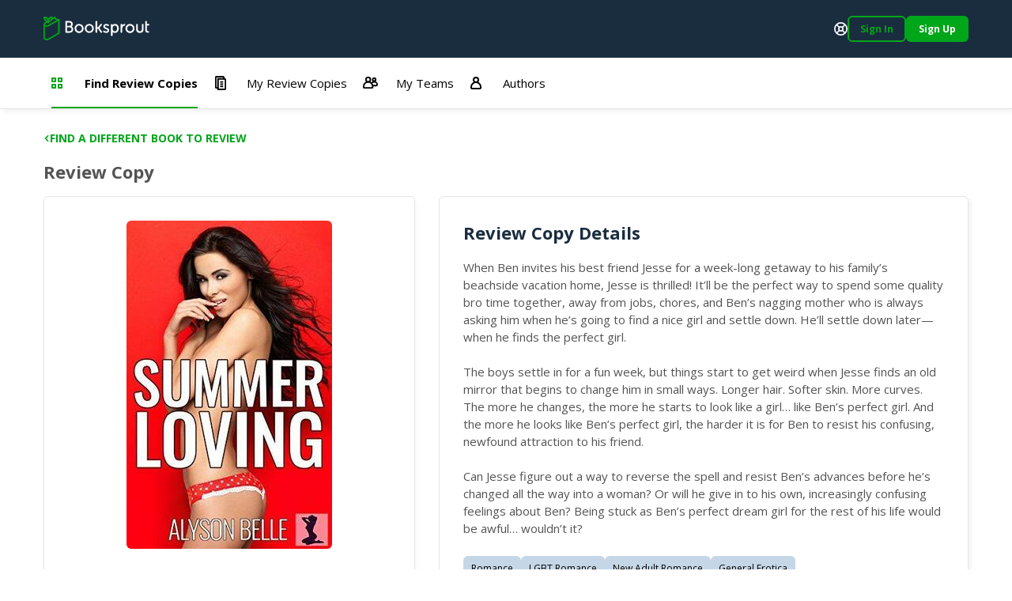

--- FILE ---
content_type: application/javascript; charset=UTF-8
request_url: https://booksprout.co/reviewer/js/chunk-common.10ff682d.js
body_size: 20271
content:
(window["webpackJsonp"]=window["webpackJsonp"]||[]).push([[0],{"00bf":function(e,t,o){"use strict";o("7111")},"0790":function(e,t,o){"use strict";o("4295")},1:function(e,t){},1104:function(e,t,o){"use strict";o("366e")},"1f15":function(e,t,o){"use strict";var i=function(){var e=this,t=e._self._c;e._self._setupProxy;return t("q-dialog",{ref:"termlyDlg",attrs:{"content-class":"bs-modal","transition-show":"slide-up","transition-hide":"slide-down",maximized:e.$q.screen.lt.md,"full-height":e.$q.screen.gt.sm,"full-width":e.$q.screen.gt.sm},on:{hide:e.onDialogHide}},[t("div",{staticClass:"termly-dialog"},[t("bs-btn",{staticClass:"bs-modal__close",attrs:{color:"transparent","text-color":"bs-g","icon-only":"",round:""},on:{click:e.hide}},[t("span",{staticClass:"sr-only"},[e._v(e._s(e.$t("system.actions.closeDialog")))]),t("q-icon",{attrs:{name:"app:times-circle",size:"1rem"}})],1),"terms"===e.contentId?t("terms-content"):e._e(),"privacy-policy"===e.contentId?t("privacy-policy-content"):e._e()],1)])},s=[],n=o("4a72"),r=o("bef0"),a=function(e,t,o,i){var s,n=arguments.length,r=n<3?t:null===i?i=Object.getOwnPropertyDescriptor(t,o):i;if("object"===typeof Reflect&&"function"===typeof Reflect.decorate)r=Reflect.decorate(e,t,o,i);else for(var a=e.length-1;a>=0;a--)(s=e[a])&&(r=(n<3?s(r):n>3?s(t,o,r):s(t,o))||r);return n>3&&r&&Object.defineProperty(t,o,r),r};let c=class extends r["a"]{constructor(){super(...arguments),this.contentIsLoaded=!1}isLoaded(){setTimeout((()=>{this.contentIsLoaded=!0}),350)}};c=a([n["a"]],c);var l=c,u=function(){var e=this,t=e._self._c;e._self._setupProxy;return t("div",{staticClass:"bs-terms"},[t("h1",[e._v("Terms and Conditions")]),t("h2",{staticClass:"h3 bs-h3"},[e._v("Recent Changes")]),t("b",[e._v("March 7th, 2022")]),e._m(0),t("b",[e._v("October 6, 2020")]),e._m(1),t("b",[e._v("October 23, 2019")]),e._m(2),t("b",[e._v("August 31, 2018")]),e._m(3),t("br"),t("h2",{staticClass:"h3 bs-h3"},[e._v("Terms and Conditions")]),t("p",[e._v('These Terms and Conditions ("Terms", "Terms and Conditions") govern your relationship with https://booksprout.co website and Booksprout mobile application (the "Service") operated by Booksprout Web Services Inc. ("us", "we", or "our").')]),t("p",[e._v('Please read these Terms and Conditions carefully before using our website and Book Sprout mobile application (the "Service").')]),t("p",[e._v("Your access to and use of the Service is based on your acceptance of and compliance with these Terms. These Terms apply to all visitors, users and others who access or use the Service.")]),t("p",[e._v("By accessing or using the Service you agree to be bound by these Terms and accept all legal consequences. If you do not agree to these terms and conditions, in whole or in part, please do not use the Service.")]),e._m(4),t("p",[e._v('Some parts of the Service are billed on a subscription basis ("Subscription(s)"). You will be billed in advance on a recurring and periodic basis ("Billing Cycle"). Billing cycles are set on a monthly basis.')]),t("p",[e._v("At the end of each Billing Cycle, your Subscription will automatically renew under the exact same conditions unless you cancel it or Booksprout Web Services Inc. cancels it. You may cancel your Subscription renewal either through your online account management page or by contacting Booksprout Web Services Inc. customer support team.")]),t("p",[e._v("A valid payment method, including credit card, is required to process the payment for your Subscription. You shall provide Booksprout Web Services Inc. with accurate and complete billing information including full name, address, state, zip code, telephone number, and a valid payment method information. By submitting such payment information, you automatically authorize Booksprout Web Services Inc. to charge all Subscription fees incurred through your account to any such payment instruments.")]),t("p",[e._v("Should automatic billing fail to occur for any reason, Booksprout Web Services Inc. will issue an electronic invoice indicating that you must proceed manually, within a certain deadline date, with the full payment corresponding to the billing period as indicated on the invoice.")]),e._m(5),t("p",[e._v("You will be required to register for an account to use the Service. Your account username may not include the name of another person with the intent to impersonate that person, or be offensive, vulgar or obscene. Your account username and password are personal to you. You will be responsible for the confidentiality and use of your username and password, and for all activities (including purchases) that are conducted through your account. You may not transfer or sell access to your account. We will not be liable for any harm related to disclosure of your username or password or the use by anyone else of your username or password. You may not use another user’s account without that user’s permission. You will immediately notify us in writing if you discover any unauthorized use of your account or other account-related security breach. We may require you to change your username and/or password if we believe your account is no longer secure or if we receive a complaint that your username violates someone else’s rights. You will have no ownership in your account or your username. We may refuse registration, cancel an account or deny access to the Service for any reason.")]),e._m(6),t("p",[e._v("You are solely responsible for the activity that occurs on your account, including all transactions and other activities undertaken with your device, whether authorized or unauthorized.  You must keep your user account, username, and password secure. You must notify us immediately of any breach of security or unauthorized use of your account. You further agree not to email, post, or otherwise disseminate any user ID, password, or other information which provides you access to the Service.  We are not liable for any loss that you may incur as a result of someone else using your password or account, either with or without your knowledge. We shall not be responsible for any losses arising out of the loss or theft of user information transmitted from or stored on a computer or device or from unauthorized or fraudulent transactions associated with the Service.")]),t("p",[e._v("You understand that you have no ownership rights in your account or other access to the Service or features therein. We may terminate your access to the Service, cancel your account and/or delete all information associated with your account, including any materials you may have submitted to the Service, at any time, and without notice, for any reason, including if We deem that you have violated these Terms, the law, or for any other reason. We assume no liability for any information removed from the Service, and reserve the right to permanently restrict access to the Service or a user account.")]),e._m(7),t("p",[e._v('Booksprout Web Services Inc. may, at its sole discretion, offer a Subscription with a free trial for a limited period of time ("Free Trial").')]),t("p",[e._v("You may be required to enter your billing information in order to sign up for the Free Trial.")]),t("p",[e._v("If you do enter your billing information when signing up for the Free Trial, you will not be charged by Booksprout Web Services Inc. until the Free Trial has expired. On the last day of the Free Trial period, unless you cancelled your Subscription, you will be automatically charged the applicable Subscription fees for the type of Subscription you have selected.")]),t("p",[e._v("At any time and without notice, Booksprout Web Services Inc. reserves the right to (i) modify the terms and conditions of the Free Trial offer, or (ii) cancel such Free Trial offer.")]),e._m(8),t("p",[e._v("Booksprout Web Services Inc., in its sole discretion and at any time, may modify the Subscription fees for the Subscriptions. Any Subscription fee change will become effective at the end of the then-current Billing Cycle.")]),t("p",[e._v("Booksprout Web Services Inc. will provide you with a reasonable prior notice of any change in Subscription fees to give you an opportunity to terminate your Subscription before such change becomes effective.")]),t("p",[e._v("Your continued use of the Service after the Subscription fee change comes into effect constitutes your agreement to pay the modified Subscription fee amount.")]),e._m(9),t("p",[e._v("Certain refund requests for Subscriptions may be considered by Booksprout Web Services Inc. on a case-by-case basis and granted in sole discretion of Booksprout Web Services Inc..")]),e._m(10),t("p",[e._v('Our Service allows you to post, link, store, share and otherwise make available certain information, text, graphics, videos, or other material ("Content"). You are responsible for the Content that you post to the Service, including its legality, reliability, and appropriateness.')]),t("p",[e._v("By posting Content to the Service, you grant us the right and license to use, modify, publicly perform, publicly display, reproduce, and distribute such Content on and through the Service. You retain any and all of your rights to any Content you submit, post or display on or through the Service and you are responsible for protecting those rights. You agree that this license includes the right for us to make your Content available to other users of the Service, who may also use your Content subject to these Terms.")]),t("p",[e._v("You represent and warrant that: (i) the Content is yours (you own it) or you have the right to use it and grant us the rights and license as provided in these Terms, and (ii) the posting of your Content on or through the Service does not violate the privacy rights, publicity rights, copyrights, contract rights or any other rights of any person.")]),t("p",[e._v("We reserve all rights to block or remove communications or materials that we determine to be: (a) abusive, defamatory, or obscene; (b) fraudulent, deceptive, or misleading; (c) in violation of a copyright, trademark or, other intellectual property right of another or; (d) offensive or otherwise unacceptable to us in our sole discretion.")]),t("p",[e._v("You acknowledge that, by providing you with the ability to view and distribute user-generated content on the Service, we are merely acting as a passive conduit for such distribution and is not undertaking any obligation or liability relating to any contents or activities on the Service.")]),e._m(11),t("p",[e._v("When you create an account with us, you must provide us information that is accurate, complete, and current at all times. Failure to do so constitutes a breach of the Terms, which may result in immediate termination of your account on our Service.")]),t("p",[e._v("You are responsible for safeguarding the password that you use to access the Service and for any activities or actions under your password, whether your password is with our Service or a third-party service.")]),t("p",[e._v("You agree not to disclose your password to any third party. You must notify us immediately upon becoming aware of any breach of security or unauthorized use of your account.")]),e._m(12),t("p",[e._v('We respect the intellectual property rights of others. It is our policy to respond to any claim that Content posted on the Service infringes the copyright or other intellectual property infringement ("Infringement") of any person.')]),e._m(13),t("p",[e._v("You may be held accountable for damages (including costs and attorneys' fees) for misrepresenting that any Content is infringing your copyright.")]),e._m(14),e._m(15),e._m(16),t("p",[e._v("The Service may contain links to third-party web sites or services that are not owned or controlled by Booksprout Web Services Inc..")]),t("p",[e._v("Booksprout Web Services Inc. has no control over, and assumes no responsibility for, the content, privacy policies, or practices of any third party web sites or services. You further acknowledge and agree that Booksprout Web Services Inc. shall not be responsible or liable, directly or indirectly, for any damage or loss caused or alleged to be caused by or in connection with use of or reliance on any such content, goods or services available on or through any such websites or services.")]),t("p",[e._v("We strongly advise you to read the terms and conditions and privacy policies of any third-party web sites or services that you visit.")]),e._m(17),t("p",[e._v("We may terminate or suspend access to our Service immediately, without prior notice or liability, for any reason whatsoever, including, without limitation, if you breach the Terms.")]),t("p",[e._v("All provisions of the Terms shall survive termination, including, without limitation, ownership provisions, warranty disclaimers, indemnity and limitations of liability.")]),t("p",[e._v("Upon termination, your right to use the Service will immediately cease. If you wish to terminate your account, you may simply discontinue using the Service.")]),e._m(18),t("p",[e._v("You agree to indemnify, defend and hold harmless Booksprout Web Services Inc., its principals, officers, directors, representatives, employees, contractors, licensors, licensees, suppliers and agents, from and against any claims, losses, damages, losses, obligations, costs, actions or demands.")]),t("p",[e._v("These include but are not limited to: (a) legal and accounting fees resulting from your use of the Service; (b) your breach of any of these Terms; (c) anything you post on or upload to the Service; and (d) any activity related to your account. This includes any negligent or illegal conduct by you, any person or entity accessing the Service using your account whether such access is obtained via fraudulent or illegal means.")]),e._m(19),t("p",[e._v("Booksprout Web Services Inc., its directors, employees, partners, agents, suppliers, or affiliates, shall not be liable for any loss or damage, direct or indirect, incidental, special, consequential or punitive damages, including without limitation, economic loss, loss or damage to electronic media or data, goodwill, or other intangible losses, resulting from (i) your access to or use of the Service; (ii) your inability to access or use the Service; (iii) any conduct or content of any third-party on or related to the Service; (iiv) any content obtained from or through the Service; and (v) the unauthorized access to, use of or alteration of your transmissions or content, whether based on warranty, contract, tort (including negligence) or any other claim in law, whether or not we have been informed of the possibility of such damage, and even if a remedy set forth herein is found to have failed of its essential purpose.")]),e._m(20),t("p",[e._v('Booksprout Web Services Inc. makes no guarantees, representations or warranties of any kind as regards the website and associated technology. Any purportedly applicable warranties, terms and conditions are excluded, to the fullest extent permitted by law. Your use of the Service is at your sole risk. The Service is provided on an "AS IS" and "AS AVAILABLE" basis. The Service is provided without warranties of any kind, whether express or implied, including, but not limited to, implied warranties of merchantability, fitness for a particular purpose, non-infringement or course of performance, except as provided for under the laws of any province in Canada. In such cases, the provincial law shall apply to the extent necessary.')]),t("p",[e._v("Booksprout Web Services Inc. its subsidiaries, affiliates, and its licensors do not warrant that a) the Service will function uninterrupted, secure or available at any particular time or location; b) any errors or defects will be corrected; c) the Service is free of viruses or other harmful components; or d) the results of using the Service will meet your requirements.")]),t("p",[e._v("If you breach any of these Terms and Booksprout Web Services Inc. chooses not to immediately act, or chooses not to act at all, Booksprout Web Services Inc. will still be entitled to all rights and remedies at any later date, or in any other situation, where you breach these Terms. Booksprout Web Services Inc. does not waive any of its rights. Booksprout Web Services Inc. shall not be responsible for any purported breach of these Terms caused by circumstances beyond its control. A person who is not a party to these Terms shall have no rights of enforcement.")]),t("p",[e._v("You may not assign, sub-license or otherwise transfer any of your rights under these Terms.")]),e._m(21),t("p",[e._v("As set out, above, some jurisdictions do not allow the exclusion of certain warranties or the exclusion or limitation of liability for consequential or incidental damages, so the limitations above may not apply to you. Provincial laws of Canada may apply to certain products and service provided.")]),e._m(22),t("p",[e._v("These Terms shall be governed by, and interpreted and enforced in accordance with, the laws in the Province of British Columbia and the laws of Canada, as applicable.")]),t("p",[e._v("If any provision of these Terms is held to be invalid or unenforceable by a court of competent jurisdiction, then any remaining provisions of these Terms will remain in effect. These Terms constitute the entire agreement between us regarding our Service, and supersede and replace any prior agreements, oral or otherwise, regarding the Service.")]),e._m(23),t("p",[e._v("We reserve the right, at our sole discretion, to modify or replace these Terms at any time. If a revision is material we will make reasonable efforts to provide at least 30 days' notice prior to any new terms taking effect. What constitutes a material change will be determined at our sole discretion.")]),t("p",[e._v("By continuing to access or use our Service after those revisions become effective, you agree to be bound by the revised terms. If you do not agree to the new terms, in whole or in part, please stop using the website and the Service.")]),e._m(24),t("p",[e._v("If you have any questions about these Terms, please "),t("button",{attrs:{type:"button",role:"link"},on:{click:function(t){return e.openHelpscout(void 0,!0)}}},[e._v("contact us")]),e._v(".")])])},d=[function(){var e=this,t=e._self._c;e._self._setupProxy;return t("ul",[t("li",[e._v("Added 'Account Registration' section")]),t("li",[e._v("Added 'Online Account Management' section")])])},function(){var e=this,t=e._self._c;e._self._setupProxy;return t("ul",[t("li",[e._v("Changed the governing law from Saskatchewan to British Columbia.")])])},function(){var e=this,t=e._self._c;e._self._setupProxy;return t("ul",[t("li",[e._v('Changed operating company from "Book Sprout Services" to "Booksprout Web Services Inc."')])])},function(){var e=this,t=e._self._c;e._self._setupProxy;return t("ul",[t("li",[e._v("Changed email address for copyright infringement notices.")])])},function(){var e=this,t=e._self._c;e._self._setupProxy;return t("p",[t("strong",[e._v("Subscriptions")])])},function(){var e=this,t=e._self._c;e._self._setupProxy;return t("p",[t("strong",[e._v("Account Registration")])])},function(){var e=this,t=e._self._c;e._self._setupProxy;return t("p",[t("strong",[e._v("Online Account Management")])])},function(){var e=this,t=e._self._c;e._self._setupProxy;return t("p",[t("strong",[e._v("Free Trial")])])},function(){var e=this,t=e._self._c;e._self._setupProxy;return t("p",[t("strong",[e._v("Fee Changes")])])},function(){var e=this,t=e._self._c;e._self._setupProxy;return t("p",[t("strong",[e._v("Refunds")])])},function(){var e=this,t=e._self._c;e._self._setupProxy;return t("p",[t("strong",[e._v("Content")])])},function(){var e=this,t=e._self._c;e._self._setupProxy;return t("p",[t("strong",[e._v("Accounts")])])},function(){var e=this,t=e._self._c;e._self._setupProxy;return t("p",[t("strong",[e._v("Copyright Policy")])])},function(){var e=this,t=e._self._c;e._self._setupProxy;return t("p",[e._v("If you are a copyright owner, or authorized on behalf of one, and you believe that the copyrighted work has been copied in a way that constitutes copyright infringement that is taking place through the Service, you must submit your notice in writing to "),t("a",{attrs:{href:"https://help.booksprout.co",target:"_blank",rel:"noreferrer noopener"}},[e._v("https://help.booksprout.co")]),e._v(' with the title of "Copyright Infringement" and include in your notice a detailed description of the alleged Infringement.')])},function(){var e=this,t=e._self._c;e._self._setupProxy;return t("p",[t("strong",[e._v("Privacy")])])},function(){var e=this,t=e._self._c;e._self._setupProxy;return t("p",[e._v("We respect the privacy of the users of the Service. Our collection, use and disclosure of personal information in connection with the Service is located in our "),t("a",{attrs:{href:"/privacy-policy"}},[e._v("privacy policy")]),e._v(". Personal information collected in connection with the Service may be stored and processed in or outside Canada and may be subject to the laws of other jurisdictions.")])},function(){var e=this,t=e._self._c;e._self._setupProxy;return t("p",[t("strong",[e._v("Links To Other Web Sites")])])},function(){var e=this,t=e._self._c;e._self._setupProxy;return t("p",[t("strong",[e._v("Termination")])])},function(){var e=this,t=e._self._c;e._self._setupProxy;return t("p",[t("strong",[e._v("Indemnification")])])},function(){var e=this,t=e._self._c;e._self._setupProxy;return t("p",[t("strong",[e._v("Limitation Of Liability")])])},function(){var e=this,t=e._self._c;e._self._setupProxy;return t("p",[t("strong",[e._v("Disclaimer And Non-Waiver of Rights")])])},function(){var e=this,t=e._self._c;e._self._setupProxy;return t("p",[t("strong",[e._v("Exclusions")])])},function(){var e=this,t=e._self._c;e._self._setupProxy;return t("p",[t("strong",[e._v("Governing Law")])])},function(){var e=this,t=e._self._c;e._self._setupProxy;return t("p",[t("strong",[e._v("Changes")])])},function(){var e=this,t=e._self._c;e._self._setupProxy;return t("p",[t("strong",[e._v("Contact Us")])])}],h=o("540d"),p=function(e,t,o,i){var s,n=arguments.length,r=n<3?t:null===i?i=Object.getOwnPropertyDescriptor(t,o):i;if("object"===typeof Reflect&&"function"===typeof Reflect.decorate)r=Reflect.decorate(e,t,o,i);else for(var a=e.length-1;a>=0;a--)(s=e[a])&&(r=(n<3?s(r):n>3?s(t,o,r):s(t,o))||r);return n>3&&r&&Object.defineProperty(t,o,r),r};let f=class extends h["a"]{};f=p([n["a"]],f);var m=f,v=m,y=(o("d901"),o("89ad")),g=Object(y["a"])(v,u,d,!1,null,null,null),b=g.exports,_=function(){var e=this,t=e._self._c;e._self._setupProxy;return t("div",{staticClass:"bs-privacy-policy"},[t("h1",[e._v("Privacy Policy")]),t("h2",{staticClass:"h3 bs-h3"},[e._v("Recent Changes")]),t("b",[e._v("October 23, 2019")]),e._m(0),t("br"),t("h2",{staticClass:"h3 bs-h3"},[e._v("Privacy Policy")]),t("p",[e._v('Booksprout Web Services Inc. ("us", "we", or "our") operates the https://booksprout.co website and the Booksprout mobile application (the "Service").')]),t("p",[e._v("This page informs you of our policies regarding the collection, use and disclosure of Personal Information when you use our Service. Our privacy commitment is to ensure the accuracy, confidentiality, and security of your Personal Information and to allow you to request access to, and correct your Personal Information as may be required.")]),e._m(1),t("p",[e._v('"Personal Information" is information about an identifiable individual and may include your name, age, home address, phone number, marital status, income and financial information, education, employment information and identification numbers (such as your social insurance number).')]),e._m(2),t("p",[e._v('We are committed to providing our clients, customers, members ("you", "your" or "them") with exceptional service. Providing the Service may involve the collection, use and, at times, the disclosure of your Personal Information. The Personal Information about you which we collect will be limited to that which is necessary for the purposes identified to you by us. Personal Information will be collected by us by fair and lawful means.')]),t("p",[e._v("Whenever we collect Personal Information about you, we will explain how we intend to use the information. We will limit the information we collect to what we need for those purposes and we will use it only for the purposes described.")]),t("p",[e._v("We obtain most of our information about you directly from you or through your interactions with the Service and any other organization with whom you provided your consent to disclose Personal Information to us.")]),t("p",[e._v("We will only collect Personal Information that is necessary to provide the Service and to fulfill the following purposes:")]),e._m(3),e._m(4),t("p",[e._v("We will obtain your consent to collect, use or disclose Personal Information except as set out under applicable laws. Depending on the situation and the sensitivity of the information, we may obtain your consent in different ways. Consent may be obtained verbally, online through check-boxes or other means or directly from you in writing.")]),e._m(5),t("p",[e._v("You may withdraw your consent at any time upon reasonable notice, subject to legal, regulatory or contractual requirements. Please note that withdrawing your consent may affect our ability to continue to provide you with the Services or certain functions within the Services that you have or would like to receive and which may be of value to you. To withdraw or change your consent, you may contact us or following the unsubscribe instructions in any message/communication at the address or telephone number listed at the end of this policy.")]),e._m(6),t("p",[e._v("We will not share or sell your Personal Information to other parties unless consent has been provided or as otherwise set out herein.")]),t("p",[e._v("There are some types of disclosure of your Personal Information which may occasionally occur without your consent as part of us fulfilling our routine obligations and/or conducting business in the ordinary course and in accordance with applicable laws. These situations include:")]),e._m(7),t("p",[e._v("We may employ third party companies and individuals to facilitate our Service, to provide the Service on our behalf, to perform Service-related activities or to assist us in analyzing how our Service is used. These third parties have access to your Personal Information do not have an independent right to use the information and are obligated not to disclose or use it for any other purpose. As well, some service providers are subject to their own legal compliance requirements and the laws of their jurisdiction. Some service providers and their processing servers may be required to disclose information to courts, government authorities, regulators or law enforcement in accordance with applicable laws of that country. For more information on the manner in which our service providers treat your personal information, please contact us as set out at the end of this policy. ")]),t("p",[e._v("Your Personal Information may be shared, stored or accessed in Canada or other jurisdictions or countries where the data protection laws may differ than those from your jurisdiction. Your personal information may be disclosed in response to valid demands or requests from governments, regulators, courts and law enforcement authorities in those jurisdictions or countries. ")]),t("p",[e._v("If you are located outside Canada and choose to provide information to us, please note that we transfer the information, including Personal Information, to the USA for processing and use.")]),e._m(8),t("p",[e._v("We will retain your Personal Information for the time it is required to meet the purposes set out above and for a reasonable length of time thereafter or to otherwise meet legal or regulatory requirements. Once your Personal Information is no longer required for such purposes, it will be destroyed, deleted or made anonymous.")]),e._m(9),t("p",[e._v("We make all reasonable efforts to keep your Personal Information up-to-date and we endeavor to base our decisions on accurate and timely information when we make a determination that may impact you. We rely on you to disclose all material Personal Information to us and to inform us of any relevant changes, out-of-date, or incomplete information (for example, a name change or change in telephone number). If you discover any inaccurate information, please contact us and we will make the corrections and ensure this change of information is recorded. We want to ensure that the Service is not affected by incomplete or inaccurate Personal Information.")]),e._m(10),t("p",[e._v("The security of your Personal Information is important to us. We take precautions to protect your Personal information using commercially reasonable means. Your Personal Information is protected both online and offline, regardless the manner in which the information is submitted to us, with safeguards and security measures appropriate to the sensitivity of the Personal Information, such as using passwords, encryption, firewalls, restricted employee access or other methods.")]),e._m(11),t("p",[e._v("You have the right to access, update, and correct inaccuracies in your Personal Information in our custody and control, subject to certain exceptions prescribed by law. You may request access to your Personal Information and update or correct inaccuracies in the Personal Information we have in our custody or control or request that we delete your Personal Information by sending a written request to us at the contact information set out at the end of this policy.")]),t("p",[e._v("Please note that we may request certain Personal Information for the purposes of verifying the identity of the individual seeking access to any Personal Information records. ")]),e._m(12),t("p",[e._v("We may use cookies, pixel tags, web beacons and other tracking technologies or log data on our websites, applications, email messages and advertisements to gather information about your visit (such as demographic data, browser type, device ID, IP address, pages visited, activities conducted on the page, and the day and time of your visit). When using a mobile device, we may collect information such as the type of mobile device you use, your mobile device unique ID, the IP address of your mobile device, your mobile operating system, the type of mobile Internet browser you use and other statistics.")]),t("p",[e._v("Using cookies and other tracking technologies provides benefits to you, such as allowing you to maintain your account login information or contact information and other key elements relating to the Service between visits. In addition, we use information gathered from cookies to autofill fields on forms relating to the Service. This information can be corrected by you before submitting any form or inquiry or you can disable the cookie as discussed below and the information will not be collected.")]),t("p",[e._v("To measure site activity, provide a better user experience, and tailor our marketing communications, we or our service providers or business partners may compile information from the cookies, pixel tags, web beacons or other tracking technologies on our websites and use third party services such as Google Analytics that collect, monitor and analyze this type of information in order to increase our Service's functionality. This information may be combined with other information collected online or offline about you, including data provided by third party sources, and may be used or shared for the purposes described in this Privacy Policy.")]),t("p",[e._v("To the extent that Internet Protocol (IP) addresses or similar identifiers are considered Personal Information by local law, we treat these identifiers and associated information as Personal Information. Similarly, to the extent that non-personal information is combined with Personal Information, we treat the combined information as Personal Information for the purposes of this Privacy Policy.")]),t("p",[e._v("You can instruct your browser to refuse all cookies or to indicate when a cookie is being sent. However, if you do not accept cookies, you may not be able to use some portions of our Service. Please refer to your browser Help instructions to learn more about cookies and other technologies and how to manage their use. If you elect to refuse or delete cookies, you will need to repeat this process if you use another computer, or change browsers. If you choose to decline cookies, some of the functionality of our Service may be impaired.")]),e._m(13),t("p",[e._v("Our Service may contain links to other sites that are not operated by us. If you click on a third party link, you will be directed to that third party's site. We have no control over, and assume no responsibility for the content, privacy policies or practices of any third party sites or services and we strongly advise you to review the Privacy Policy of every site you visit.")]),e._m(14),t("p",[e._v("We do not target or knowingly collect Personal Information from children under the age of majority. If you are a parent or guardian and you are aware that your child has provided us with Personal Information, please contact us. If we become aware that we have collected Personal Information from children without verification of parental consent, we take steps to remove that information from our servers.")]),e._m(15),t("p",[e._v("We may update this Privacy Policy from time to time. We will notify you of any changes by posting the new Privacy Policy on this page.")]),t("p",[e._v("You are advised to review this Privacy Policy periodically for any changes. Changes to this Privacy Policy are effective when they are posted on this page.")]),e._m(16),t("p",[e._v("If you have any questions about this Privacy Policy, please "),t("button",{attrs:{type:"button",role:"link"},on:{click:function(t){return e.openHelpscout(void 0,!0)}}},[e._v("contact us")]),e._v(".")])])},w=[function(){var e=this,t=e._self._c;e._self._setupProxy;return t("ul",[t("li",[e._v('Changed operating company from "Book Sprout Services" to "Booksprout Web Services Inc."')])])},function(){var e=this,t=e._self._c;e._self._setupProxy;return t("p",[t("strong",[t("u",[e._v("Personal Information ")])])])},function(){var e=this,t=e._self._c;e._self._setupProxy;return t("p",[t("strong",[t("u",[e._v("Personal Information Collection and Use")])])])},function(){var e=this,t=e._self._c;e._self._setupProxy;return t("ul",[t("li",[e._v("To verify identity;")]),t("li",[e._v("To identify your preferences in administering the Service;")]),t("li",[e._v("To send you newsletters, marketing or promotional materials and other information that may be of interest to you;")]),t("li",[e._v("To open and manage an account for the Service;")]),t("li",[e._v("To ensure you receive a high standard of service;")]),t("li",[e._v("To protect you and us from error, fraud and other illegal activities;")]),t("li",[e._v("To respond to your questions and requests;")]),t("li",[e._v("To provide you with electronic and other marketing communications with information and offers that may be of interest to you; and")]),t("li",[e._v("To comply with legal and regulatory requirements and as otherwise required or permitted by applicable laws.")])])},function(){var e=this,t=e._self._c;e._self._setupProxy;return t("p",[t("strong",[t("u",[e._v("Consent to Use Personal Information")])])])},function(){var e=this,t=e._self._c;e._self._setupProxy;return t("p",[t("strong",[t("u",[e._v("Withdrawing Consent")])])])},function(){var e=this,t=e._self._c;e._self._setupProxy;return t("p",[t("strong",[t("u",[e._v("Who We Share Your Personal Information With")])])])},function(){var e=this,t=e._self._c;e._self._setupProxy;return t("ul",[t("li",[e._v("within our company and any controlled subsidiaries and affiliates;")]),t("li",[e._v("when we believe in good faith that disclosure is necessary to protect our rights, protect your safety or the safety of others, investigate fraud or respond to a law enforcement request; and")]),t("li",[e._v("as required or permitted by applicable law, such as in conjunction with a subpoena, government inquiry, litigation, dispute resolution or similar legal process (which may include lawful access by courts, law enforcement or governmental agencies).")])])},function(){var e=this,t=e._self._c;e._self._setupProxy;return t("p",[t("strong",[t("u",[e._v("Retention of Personal Information ")])])])},function(){var e=this,t=e._self._c;e._self._setupProxy;return t("p",[t("strong",[t("u",[e._v("Accuracy of Personal Information")])])])},function(){var e=this,t=e._self._c;e._self._setupProxy;return t("p",[t("strong",[t("u",[e._v("How We Ensure Security of Your Personal Information")])])])},function(){var e=this,t=e._self._c;e._self._setupProxy;return t("p",[t("strong",[t("u",[e._v("Your Access To Personal Information")])])])},function(){var e=this,t=e._self._c;e._self._setupProxy;return t("p",[t("strong",[t("u",[e._v("Cookies and Online Tracking Technology")])])])},function(){var e=this,t=e._self._c;e._self._setupProxy;return t("p",[t("strong",[t("u",[e._v("Links To Third Party Websites")])])])},function(){var e=this,t=e._self._c;e._self._setupProxy;return t("p",[t("strong",[t("u",[e._v("Children's Privacy")])])])},function(){var e=this,t=e._self._c;e._self._setupProxy;return t("p",[t("strong",[t("u",[e._v("Changes To This Privacy Policy")])])])},function(){var e=this,t=e._self._c;e._self._setupProxy;return t("p",[t("strong",[t("u",[e._v("How to Contact Us")])])])}],S=function(e,t,o,i){var s,n=arguments.length,r=n<3?t:null===i?i=Object.getOwnPropertyDescriptor(t,o):i;if("object"===typeof Reflect&&"function"===typeof Reflect.decorate)r=Reflect.decorate(e,t,o,i);else for(var a=e.length-1;a>=0;a--)(s=e[a])&&(r=(n<3?s(r):n>3?s(t,o,r):s(t,o))||r);return n>3&&r&&Object.defineProperty(t,o,r),r};let k=class extends h["a"]{};k=S([n["a"]],k);var O=k,C=O,P=(o("5a8b"),Object(y["a"])(C,_,w,!1,null,null,null)),A=P.exports,x=function(e,t,o,i){var s,n=arguments.length,r=n<3?t:null===i?i=Object.getOwnPropertyDescriptor(t,o):i;if("object"===typeof Reflect&&"function"===typeof Reflect.decorate)r=Reflect.decorate(e,t,o,i);else for(var a=e.length-1;a>=0;a--)(s=e[a])&&(r=(n<3?s(r):n>3?s(t,o,r):s(t,o))||r);return n>3&&r&&Object.defineProperty(t,o,r),r};let T=class extends l{get dialog(){return this.$refs.termlyDlg}show(){this.dialog.show()}hide(){this.dialog.hide()}onDialogHide(){this.$emit("hide")}cancel(){this.$emit("ok"),this.hide()}};x([Object(n["c"])({type:String})],T.prototype,"contentId",void 0),T=x([Object(n["a"])({components:{TermsContent:b,PrivacyPolicyContent:A}})],T);var I=T,$=I,j=(o("dca62"),o("d8e4")),R=o("b189"),L=o("491d"),q=o.n(L),E=Object(y["a"])($,i,s,!1,null,null,null);t["a"]=E.exports;q()(E,"components",{QDialog:j["a"],QIcon:R["a"]})},2444:function(e,t,o){"use strict";o("4a12")},"34be":function(e,t,o){},"366e":function(e,t,o){},"38d6":function(e,t,o){"use strict";o("79ed")},"3c55":function(e,t,o){"use strict";o("dfc4")},"3efb":function(e,t,o){},4295:function(e,t,o){},"4a12":function(e,t,o){},"4dbb":function(e,t,o){},"540d":function(e,t,o){"use strict";var i=o("4a72"),s=o("bef0"),n=o("a88e"),r=o("e796"),a=o("1b59"),c=o("b8d9"),l=o.n(c),u=o("c214"),d=function(e,t,o,i){var s,n=arguments.length,r=n<3?t:null===i?i=Object.getOwnPropertyDescriptor(t,o):i;if("object"===typeof Reflect&&"function"===typeof Reflect.decorate)r=Reflect.decorate(e,t,o,i);else for(var a=e.length-1;a>=0;a--)(s=e[a])&&(r=(n<3?s(r):n>3?s(t,o,r):s(t,o))||r);return n>3&&r&&Object.defineProperty(t,o,r),r},h=function(e,t,o,i){function s(e){return e instanceof o?e:new o((function(t){t(e)}))}return new(o||(o=Promise))((function(o,n){function r(e){try{c(i.next(e))}catch(t){n(t)}}function a(e){try{c(i["throw"](e))}catch(t){n(t)}}function c(e){e.done?o(e.value):s(e.value).then(r,a)}c((i=i.apply(e,t||[])).next())}))};const p=o("28b2");let f=class extends s["a"]{constructor(){super(...arguments),this.isUserMenuOpen=!1,this.isMainMenuOpen=!1,this.showDemoBanner=!1,this.nextMaintenanceTime="",this.nextMaintenanceTimeInMinutes="",this.showReactivateEmailBanner=!1}onRouteChanged(){this.$q.screen.lt.md&&(this.isMainMenuOpen=!1)}get canSwitchToMimicUser(){return this.authenticatedUser.canActAs&&this.authenticatedUser.canActAs.length>0&&!this.authenticatedUser.isAdmin}get displayName(){var e,t,o;return(null===(t=null===(e=this.mimicOrAuthenticatedUser)||void 0===e?void 0:e.name)||void 0===t?void 0:t.trim())||(null===(o=this.mimicOrAuthenticatedUser)||void 0===o?void 0:o.emailAddress)||""}get adminLinkForMimicUser(){if(this.isMimic){const e=l()(this.mimicUser.name||this.mimicUser.emailAddress+"",{strict:!0}),t=`user/${this.mimicUser.id}/${e}`;return this.linkToOtherApp("admin",t)}return this.linkToOtherApp("admin","dashboard")}get isOffline(){return"offline"===this.nextMaintenanceTime}get headerOffset(){let e=0;if(this.showDemoBanner||this.showReactivateEmailBanner){const t=this.$q.screen.lt.sm?138:72;e+=t}return this.isOffline&&(e+=65),e}openHelpscout(e,t=!1){if("function"===typeof window.Beacon&&"object"===typeof window.Beacon("info")){const{isOpened:e}=window.Beacon("info").status;window.Beacon(e?"close":"open"),t&&window.Beacon("navigate","/ask/message/")}else e&&"reviewer"===e?window.open("https://help.booksprout.co/collection/173-reader-support"):window.open("https://help.booksprout.co/collection/124-author-support")}logout(){this.$store.dispatch(r["g"]).then((()=>{this.$router.push("/login")}))}onShowSwitchUserClick(){this.$q.dialog({component:()=>Promise.all([o.e(1),o.e(27)]).then(o.bind(null,"3f22")),parent:this})}showDemoBannerDialog(e){this.$q.dialog({component:()=>o.e(25).then(o.bind(null,"2d9d")),parent:this,showFeedback:e})}reactivateEmailAddresses(){return h(this,void 0,void 0,(function*(){yield this.userService.reactivateEmailAddresses().then((()=>h(this,void 0,void 0,(function*(){this.showReactivateEmailBanner=!1;const e=yield this.authService.getAuthenticatedUser();yield this.$store.dispatch(r["o"],null===e||void 0===e?void 0:e.user)}))))}))}onStopMimicClick(){this.$store.dispatch(r["n"],null).then((()=>{this.$q.localStorage.remove("userSelectedArcFilters")}))}openAuthorbaseDialog(){this.$q.dialog({component:()=>o.e(24).then(o.bind(null,"c080")),parent:this})}mounted(){var e;const t=[a["s"].USER.EMAILS.SOFT_BOUNCE_CODE,a["s"].USER.EMAILS.TRANSIENT_BOUNCE_CODE,a["s"].USER.EMAILS.DNS_ERROR];this.showReactivateEmailBanner=null===(e=this.mimicOrAuthenticatedUser.userEmails)||void 0===e?void 0:e.some((e=>t.includes(e.postmarkBounceCode))),requestAnimationFrame((()=>{this.isMainMenuOpen=this.$q.screen.gt.sm,this.showDemoBanner=(p.location.href.includes("beta.")||p.location.href.includes("testing."))&&!this.showReactivateEmailBanner}))}updated(){if(p.body.style.setProperty("--scrollbar-width",window.innerWidth-p.body.clientWidth+"px"),"function"===typeof window.Beacon&&"object"===typeof window.Beacon("info")){const{isOpened:e}=window.Beacon("info").status;e&&(window.Beacon("event",{type:"page-viewed",url:this.$router.currentRoute.fullPath,title:p.title}),window.Beacon("suggest"))}}};d([Object(u["c"])("UserService")],f.prototype,"userService",void 0),d([Object(u["c"])("AuthService")],f.prototype,"authService",void 0),d([Object(i["g"])("$route")],f.prototype,"onRouteChanged",null),d([Object(n["a"])("getUnreadMessageCount")],f.prototype,"unreadMessageCount",void 0),d([Object(n["a"])("getUnreadNotificationCount")],f.prototype,"unreadNotificationCount",void 0),f=d([i["a"]],f),t["a"]=f},"57c3":function(e,t,o){"use strict";var i=function(){var e=this,t=e._self._c;e._self._setupProxy;return t("bs-form",{on:{submit:e.login}},[t("bs-form-field",[t("bs-input",{attrs:{inputmode:"email",placeholder:e.$tc("modules.signUp.formFields.email.placeholder"),label:e.$tc("system.labels.email"),validation:[t=>e.validEmail(t)?void 0:{label:e.$tc("system.errors.invalidEmail")}],"lazy-validation":"",required:""},model:{value:e.email,callback:function(t){e.email=t},expression:"email"}})],1),t("bs-form-field",[t("bs-input",{attrs:{placeholder:e.$tc("modules.signUp.formFields.password.placeholder"),label:e.$tc("system.labels.password"),required:"",password:""},model:{value:e.password,callback:function(t){e.password=t},expression:"password"}})],1),e.hideResetPasswordLink?e._e():t("bs-btn",{staticClass:"text-bs-g bs-request-password-link",attrs:{to:"/request-password-reset","as-link":""}},[e._v("\n    "+e._s(e.$tc("system.labels.forgotPassword"))+"\n  ")]),t("bs-checkbox",{staticClass:"full-width",attrs:{tkey:"modules.login.labels.keepMeLoggedIn",left:""},model:{value:e.keepMeLoggedIn,callback:function(t){e.keepMeLoggedIn=t},expression:"keepMeLoggedIn"}}),t("bs-btn",{staticClass:"full-width",attrs:{type:"submit",large:""}},[e._v("\n    "+e._s(e.$tc("system.actions.login"))+"\n  ")])],1)},s=[],n=o("4a72"),r=o("af0d"),a=function(e,t,o,i){var s,n=arguments.length,r=n<3?t:null===i?i=Object.getOwnPropertyDescriptor(t,o):i;if("object"===typeof Reflect&&"function"===typeof Reflect.decorate)r=Reflect.decorate(e,t,o,i);else for(var a=e.length-1;a>=0;a--)(s=e[a])&&(r=(n<3?s(r):n>3?s(t,o,r):s(t,o))||r);return n>3&&r&&Object.defineProperty(t,o,r),r};let c=class extends r["a"]{mounted(){this.mode=this.$route.meta.requiresAuth?"in-app-login":""}};a([Object(n["c"])({type:Boolean})],c.prototype,"hideResetPasswordLink",void 0),c=a([n["a"]],c);var l=c,u=l,d=(o("1104"),o("89ad")),h=Object(d["a"])(u,i,s,!1,null,null,null);t["a"]=h.exports},"5a37":function(e,t,o){"use strict";o("f7ba")},"5a8b":function(e,t,o){"use strict";o("4dbb")},"67c3":function(e,t,o){},7111:function(e,t,o){},7377:function(e,t,o){},"79ed":function(e,t,o){},"83cb":function(e,t,o){"use strict";o.r(t);var i=function(){var e=this,t=e._self._c;e._self._setupProxy;return t("div",[e.alt?t("div",{staticClass:"no-results__container flex flex-wrap justify-center items-center"},[t("div",{staticClass:"square"},[t("div",{staticClass:"one"}),t("div",{staticClass:"two"}),t("div",{staticClass:"three"},[t("div",{staticClass:"round"},[t("div",{staticClass:"inner-round"},[t("q-icon",{attrs:{name:e.icon||"app:booksprout-leaf"}})],1)]),e._m(0)])]),t("div",{staticClass:"full-width flex items-center justify-center text-center q-my-lg"},[t("span",{domProps:{innerHTML:e._s(e.showLabel)}})]),t("bs-btn",{staticClass:"text-bold",attrs:{color:"bs-g",cta:"",large:""},on:{click:function(t){return e.$emit("clear")}}},[e._v("\n      "+e._s(e.showBtn)+"\n    ")])],1):t("div",{staticClass:"no-results__container flex flex-wrap justify-center items-center"},[t("div",{staticClass:"ellipse",class:{"no-margin":this.noMargin}},[t("div",{staticClass:"one"},[t("div",{staticClass:"two"},[t("div",{staticClass:"three"},[t("div",{staticClass:"four flex items-center justify-center"},[t("q-icon",{staticClass:"font-size-24 text-bs-lb bg-white round-icon q-pa-lg shadow-1",attrs:{name:e.icon}})],1)])])])]),t("div",{staticClass:"full-width page__heading q-my-md justify-center items-center column"},[t("h2",{staticClass:"bs-h2--responsive"},[t("span",{domProps:{innerHTML:e._s(e.showLabel)}})]),e.showHint?t("p",{staticClass:"text-center",domProps:{innerHTML:e._s(e.showHint)}}):e._e()]),e.hideNew?e._e():t("bs-btn",{staticClass:"text-bold",attrs:{color:"bs-g",to:e.to,cta:"",large:""},on:{click:function(t){return e.$emit("clear")}}},[e._v("\n      "+e._s(e.showBtn)+"\n    ")])],1)])},s=[function(){var e=this,t=e._self._c;e._self._setupProxy;return t("div",{staticClass:"lines"},[t("div",{staticClass:"line-one"}),t("div",{staticClass:"line-two"})])}],n=o("4a72"),r=o("bef0"),a=function(e,t,o,i){var s,n=arguments.length,r=n<3?t:null===i?i=Object.getOwnPropertyDescriptor(t,o):i;if("object"===typeof Reflect&&"function"===typeof Reflect.decorate)r=Reflect.decorate(e,t,o,i);else for(var a=e.length-1;a>=0;a--)(s=e[a])&&(r=(n<3?s(r):n>3?s(t,o,r):s(t,o))||r);return n>3&&r&&Object.defineProperty(t,o,r),r};let c=class extends r["a"]{get modelFriendlyName(){return this.$tc("system.labels.models."+this.model)}get showLabel(){return this.label||this.$t("system.labels.noResults.label",[this.modelFriendlyName])}get showHint(){return this.hint||this.searchTerm?this.$t("system.labels.noResults.hint",[this.modelFriendlyName,this.searchTerm]):void 0}get showBtn(){return this.btn||this.$t("system.labels.noResults.createNew",[this.modelFriendlyName])}};a([Object(n["c"])({type:String})],c.prototype,"icon",void 0),a([Object(n["c"])({type:String})],c.prototype,"to",void 0),a([Object(n["c"])({type:String})],c.prototype,"btn",void 0),a([Object(n["c"])({type:String})],c.prototype,"label",void 0),a([Object(n["c"])({type:String})],c.prototype,"hint",void 0),a([Object(n["c"])({type:String})],c.prototype,"model",void 0),a([Object(n["c"])({type:String})],c.prototype,"searchTerm",void 0),a([Object(n["c"])({type:Boolean})],c.prototype,"hideNew",void 0),a([Object(n["c"])({type:Boolean})],c.prototype,"alt",void 0),a([Object(n["c"])({type:Boolean})],c.prototype,"noMargin",void 0),c=a([n["a"]],c);var l=c,u=l,d=(o("5a37"),o("89ad")),h=o("b189"),p=o("491d"),f=o.n(p),m=Object(d["a"])(u,i,s,!1,null,null,null);t["default"]=m.exports;f()(m,"components",{QIcon:h["a"]})},"89fb":function(e,t,o){"use strict";var i=function(){var e=this,t=e._self._c;e._self._setupProxy;return t("q-layout",{staticClass:"four-o-four"},[e.hideHeader||e.forceHideHeader?e._e():t("q-header",{staticClass:"bs-header"},[t("q-toolbar",{staticClass:"bs-toolbar"},[t("q-toolbar-title",{staticClass:"row justify-center items-center"},[t("img",{attrs:{src:"/cdn/logo-nb.svg",alt:"Booksprout logo"}})])],1)],1),t("q-page-container",[t("q-page",{staticClass:"bs-page"},[t("div",{staticClass:"column items-center"},[t("div",{staticClass:"ellipse"},[t("div",{staticClass:"one"},[t("div",{staticClass:"two"},[t("div",{staticClass:"three"},[t("div",{staticClass:"four flex flex-center"},[t("span",{staticClass:"center flex flex-center"},[t("h1",{staticClass:"bs-h2 q-pa-none q-ma-none"},[e._v(e._s(e.errorCode))])])])])])])]),t("h2",{staticClass:"bs-h2"},[e._v("\n          "+e._s(e.$tc(`system.labels.${e.errorCode}.title`))+"\n        ")]),t("div",{staticClass:"f-o-f-actions"},[t("bs-btn",{attrs:{to:e.linkService.adminList("arc"),secondary:""}},[e._v("\n            "+e._s(e.$tc(`system.labels.${e.errorCode}.link2`))+"\n          ")]),t("bs-btn",{attrs:{to:e.linkService.adminLink("settings","account"),secondary:""}},[e._v("\n            "+e._s(e.$tc(`system.labels.${e.errorCode}.link3`))+"\n          ")]),t("bs-btn",{attrs:{"text-color":"bs-lb",secondary:"",flat:""},on:{click:function(t){e.linkService.goBack(e.linkService.adminLink("arcs"))}}},[e._v("\n            "+e._s(e.$tc("system.labels.goBack"))+"\n          ")])],1)])])],1)],1)},s=[],n=o("6b09"),r=o("4a72"),a=o("bef0"),c=function(e,t,o,i){var s,n=arguments.length,r=n<3?t:null===i?i=Object.getOwnPropertyDescriptor(t,o):i;if("object"===typeof Reflect&&"function"===typeof Reflect.decorate)r=Reflect.decorate(e,t,o,i);else for(var a=e.length-1;a>=0;a--)(s=e[a])&&(r=(n<3?s(r):n>3?s(t,o,r):s(t,o))||r);return n>3&&r&&Object.defineProperty(t,o,r),r};let l=class extends a["a"]{get forceHideHeader(){return this.$router.currentRoute.path.includes(this.errorCode)}};c([Object(r["c"])({type:String})],l.prototype,"errorCode",void 0),c([Object(r["c"])({type:Boolean})],l.prototype,"hideHeader",void 0),l=c([n["b"]],l);var u=l,d=u,h=(o("2444"),o("89ad")),p=o("476f"),f=o("49e2"),m=o("a613"),v=o("1b2c"),y=o("9bc6"),g=o("61ca"),b=o("491d"),_=o.n(b),w=Object(h["a"])(d,i,s,!1,null,null,null);t["a"]=w.exports;_()(w,"components",{QLayout:p["a"],QHeader:f["a"],QToolbar:m["a"],QToolbarTitle:v["a"],QPageContainer:y["a"],QPage:g["a"]})},"8ff4":function(e,t,o){"use strict";o("7377")},af0d:function(e,t,o){"use strict";var i=o("4a72"),s=o("5326"),n=function(){var e=this,t=e._self._c;e._self._setupProxy;return t("div",{staticClass:"bs-login-instead flex"},[e._v("\n  "+e._s(e.$tc("modules.signUp.labels.alreadyHaveAnAccount"))+"\n\n  "),t("bs-btn",{attrs:{"text-color":"bs-g","as-link":""},on:{click:e.onLoginClick}},[t("strong",{staticClass:"text-bs-g"},[e._v("\n      "+e._s(e.$tc("modules.signUp.actions.loginInstead"))+"\n    ")])])],1)},r=[],a=o("bef0"),c=function(e,t,o,i){var s,n=arguments.length,r=n<3?t:null===i?i=Object.getOwnPropertyDescriptor(t,o):i;if("object"===typeof Reflect&&"function"===typeof Reflect.decorate)r=Reflect.decorate(e,t,o,i);else for(var a=e.length-1;a>=0;a--)(s=e[a])&&(r=(n<3?s(r):n>3?s(t,o,r):s(t,o))||r);return n>3&&r&&Object.defineProperty(t,o,r),r};let l=class extends a["a"]{onLoginClick(){this.$emit("click"),this.$router.push("/login").catch((()=>{}))}};l=c([i["a"]],l);var u=l,d=u,h=(o("0790"),o("89ad")),p=Object(h["a"])(d,n,r,!1,null,null,null),f=p.exports,m=function(){var e=this,t=e._self._c;e._self._setupProxy;return t("div",{staticClass:"flex flex-center bs-signup-instead"},[t("span",[e._v("\n    "+e._s(e.$tc("modules.login.labels.needAnAccount"))+"\n  ")]),t("router-link",{staticClass:"text-bs-g",attrs:{to:"/sign-up"}},[t("strong",{staticClass:"text-bs-g"},[e._v("\n      "+e._s(e.$tc("modules.login.actions.signUpInstead"))+"\n    ")])])],1)},v=[],y=o("25d2"),g=function(e,t,o,i){var s,n=arguments.length,r=n<3?t:null===i?i=Object.getOwnPropertyDescriptor(t,o):i;if("object"===typeof Reflect&&"function"===typeof Reflect.decorate)r=Reflect.decorate(e,t,o,i);else for(var a=e.length-1;a>=0;a--)(s=e[a])&&(r=(n<3?s(r):n>3?s(t,o,r):s(t,o))||r);return n>3&&r&&Object.defineProperty(t,o,r),r};let b=class extends y["a"]{};b=g([i["a"]],b);var _=b,w=_,S=(o("8ff4"),Object(h["a"])(w,m,v,!1,null,null,null)),k=S.exports,O=o("5842"),C=o("1f15"),P=o("1b59"),A=o("fc16"),x=o("68b1"),T=o("3070"),I=function(e,t,o,i){var s,n=arguments.length,r=n<3?t:null===i?i=Object.getOwnPropertyDescriptor(t,o):i;if("object"===typeof Reflect&&"function"===typeof Reflect.decorate)r=Reflect.decorate(e,t,o,i);else for(var a=e.length-1;a>=0;a--)(s=e[a])&&(r=(n<3?s(r):n>3?s(t,o,r):s(t,o))||r);return n>3&&r&&Object.defineProperty(t,o,r),r},$=function(e,t,o,i){function s(e){return e instanceof o?e:new o((function(t){t(e)}))}return new(o||(o=Promise))((function(o,n){function r(e){try{c(i.next(e))}catch(t){n(t)}}function a(e){try{c(i["throw"](e))}catch(t){n(t)}}function c(e){e.done?o(e.value):s(e.value).then(r,a)}c((i=i.apply(e,t||[])).next())}))};const j="isFreeSignUp";let R=class extends s["z"]{constructor(){super(...arguments),this.agreeToTerms=!1,this.agreeToMarketing=!1,this.email="",this.confirmEmail="",this.password="",this.confirmPassword="",this.mode="",this.keepMeLoggedIn=!0}goToStage(e,t){this.$emit("click"),null!=t?this.$router.push(this.linkService.frontEndRelative("sign-up",e,t)):this.$router.push(this.linkService.frontEndRelative("sign-up",e))}get isFreeSignUp(){return this.$q.localStorage.has(j)}get loginPayload(){return{emailAddress:this.email.trim(),password:this.password,extendLogin:this.keepMeLoggedIn}}addLeadToCampaign(){var e;if(this.getLocalStorage("fp_ref")){const t=new Date,o=new Date(t.setDate(t.getDate()-2));(null===(e=new Date(this.authenticatedUser.createdDate))||void 0===e?void 0:e.getTime())>=o.getTime()&&this.userService.addLeadToCampaign(this.getLocalStorage("fp_ref")).then((()=>{this.$q.localStorage.remove("fp_ref")})).catch((e=>{console.error("addLeadToCampaign error: ",null===e||void 0===e?void 0:e.message)}))}}showOAuthTerms(e,t,i){(null===e||void 0===e?void 0:e.oAuthRegistered)||(null===e||void 0===e?void 0:e.termsConsentNeeded)?this.$q.dialog({component:()=>Promise.all([o.e(1),o.e(22)]).then(o.bind(null,"32c1")),parent:this}).onOk((()=>{this.addLeadToCampaign(),i()})).onCancel((()=>{this.userService.withdrawContent().then((()=>{this.$store.dispatch(s["e"]).then((()=>{this.$router.push(t)}))}))})):(this.addLeadToCampaign(),i())}forwardAuthenticatedUser(){return this.$store.dispatch(s["f"],{emailAddress:this.email.trim(),password:this.password}).then((e=>{this.$q.loading.hide(),this.showOAuthTerms(e,"sign-up",(()=>{var e,t;this.$q.localStorage.remove(j),this.isFreeSignUp?this.authService.updateUserSelectedRole(this.MODULE_CONSTANTS.USER.ROLE_SELECTION.AUTHOR).then((e=>{this.$store.dispatch(s["h"],{loginResult:e}).then((()=>{this.onSuccessfulLogin(e)})).catch((()=>{}))})):(null===(t=null===(e=this.mimicOrAuthenticatedUser)||void 0===e?void 0:e.userEmails)||void 0===t?void 0:t.some((e=>e.status===this.MODULE_CONSTANTS.USER.EMAILS.STATUS.VERIFIED)))?this.$router.push("/sign-up/select-role").catch((()=>{})):this.$router.push("/sign-up/verify-email").catch((()=>{}))}))})).catch((e=>{this.showError(e.message),this.$q.loading.hide()}))}onSuccessfulLogin(e,t=!0){if(this.isMobileApp){if(this.$q.localStorage.has("notificationRegistrationToken")){const e=this.$q.localStorage.getItem("notificationRegistrationToken");Object(P["Q"])(e+"")&&this.userService.update({id:this.mimicOrAuthenticatedUser.id,notificationRegistrationToken:e+""})}this.setLocalStorage("mobileAppOnboardingDone",!0),this.$emit("click")}const o=this.$route.query.forward;if(void 0!==o)this.showOAuthTerms(e,"login",(()=>{this.$router.push(o).catch((()=>{}))}));else if(this.mimicOrAuthenticatedUser.isAdmin)this.$router.push(this.linkService.homeUrl);else{const o=()=>{var e;"in-app-login"!==this.mode&&((null===(e=this.mimicOrAuthenticatedUser)||void 0===e?void 0:e.reviewerRole)===this.MODULE_CONSTANTS.USER.ROLES.REVIEWER.UNSET?this.$router.push("/sign-up/select-role").catch((()=>{})):Object(P["Q"])(this.mimicOrAuthenticatedUser.authorRole)?this.isMobileApp?this.navigateToOtherApp("reviewer"):this.navigateToOtherApp("publisher"):this.navigateToOtherApp("reviewer"))};t?this.showOAuthTerms(e,"login",o):o()}}login(){return this.$q.loading.show(),this.$store.dispatch(s["f"],this.loginPayload).then((e=>{this.$q.loading.hide(),this.onSuccessfulLogin(e)})).catch((e=>{this.$q.loading.hide(),e&&this.$store.dispatch(s["R"],{error:!0,message:e.message})}))}doOAuthLogin(e){if(this.isMobileApp)"facebook"===e?this.doFacebookMobileLogin():"amazon"===e?this.doAmazonMobileLogin():"apple"===e&&this.doAppleLogin();else{const t=Object(s["eb"])({url:this.configService.config.axios.url+`auth/${e}`,title:`${e[0].toUpperCase()+e.substring(1)} Login`,h:400,w:980});let o=-1;const i=n=>{var r;if("booksprout-oauth"===n.data.eventName&&n.data.loginType===e){const e=n.data.loginResult;e&&((null===(r=e.message)||void 0===r?void 0:r.errorCode)?this.showError(this.$tc("system.errors."+e.message.errorCode)):this.$store.dispatch(s["h"],{loginResult:e}).then((()=>{this.onSuccessfulLogin(e)})).catch((()=>{}))),window.removeEventListener("message",i),clearInterval(o),null===t||void 0===t||t.close()}};window.addEventListener("message",i),o=setInterval((()=>{localStorage.getItem("oAuth_token")&&(i({data:{eventName:"booksprout-oauth",loginType:e,loginResult:JSON.parse(localStorage.getItem("oAuth_token")||"{}")}}),localStorage.removeItem("oAuth_token"))}),1e3)}return!1}doFacebookMobileLogin(){return $(this,void 0,void 0,(function*(){this.$q.loading.show(),yield T["a"].login({permissions:["public_profile","email"]}).then((e=>{var t;this.authService.validateToken((null===(t=e.accessToken)||void 0===t?void 0:t.token)||"",this.MODULE_CONSTANTS.AUTH.LOGIN_TYPE.FACEBOOK,this.MODULE_CONSTANTS.APP.SOURCE.REVIEWER).then((e=>{var t;e?(null===(t=e.message)||void 0===t?void 0:t.errorCode)?this.showError(this.$tc("system.errors."+e.message.errorCode)):this.$store.dispatch(s["h"],{loginResult:e}).then((()=>{this.onSuccessfulLogin(e)})).catch((()=>{})).finally((()=>{this.$q.loading.hide()})):this.showError(this.$tc("system.errors.somethingWentWrong"))})).catch((e=>{this.$q.loading.hide(),this.showError(e.message)}))})).catch((e=>{this.$q.loading.hide(),this.showError(e.message)}))}))}doAmazonMobileLogin(){this.$q.loading.show();const e=16,t=32,o={scopeFlag:e|t};window.AmazonLoginPlugin.authorize(o,(e=>{this.authService.validateToken(e.accessToken,this.MODULE_CONSTANTS.AUTH.LOGIN_TYPE.AMAZON,this.MODULE_CONSTANTS.APP.SOURCE.REVIEWER).then((e=>{var t;e?(null===(t=e.message)||void 0===t?void 0:t.errorCode)?this.showError(this.$tc("system.errors."+e.message.errorCode)):this.$store.dispatch(s["h"],{loginResult:e}).then((()=>{this.onSuccessfulLogin(e)})).catch((()=>{})).finally((()=>{this.$q.loading.hide()})):this.showError(this.$tc("system.errors.somethingWentWrong"))})).catch((e=>{this.$q.loading.hide(),this.showError((null===e||void 0===e?void 0:e.message)||e)}))}),(e=>{this.showError(e.message),this.$q.loading.hide()}))}doAppleLogin(){const{SignInWithApple:e}=A["a"];if(!e||"function"!==typeof e.authorize)return this.showError("Sign in with Apple unavailable at this time.");this.$q.loading.show();const t=Object(x["b"])();e.authorize({clientId:"co.booksprout.reviewer",nonce:t}).then((e=>$(this,void 0,void 0,(function*(){this.authService.validateToken(e.response.identityToken,this.MODULE_CONSTANTS.AUTH.LOGIN_TYPE.APPLE,this.MODULE_CONSTANTS.APP.SOURCE.REVIEWER,t).then((e=>{var t;e?(null===(t=e.message)||void 0===t?void 0:t.errorCode)?this.showError(this.$tc("system.errors."+e.message.errorCode)):this.$store.dispatch(s["h"],{loginResult:e}).then((()=>{this.onSuccessfulLogin(e)})).catch((()=>{})).finally((()=>{this.$q.loading.hide()})):this.showError(this.$tc("system.errors.somethingWentWrong"))})).catch((e=>{this.showError(e.message)}))})))).catch((e=>{this.$q.loading.hide(),this.showError(e.message)})).finally((()=>{this.$q.loading.hide()}))}emailSignUp(){return $(this,void 0,void 0,(function*(){return this.$q.loading.show(),this.authService.signUp(this.email.trim(),this.password,this.agreeToMarketing,String(this.$route.query.forward||"")).then((()=>this.forwardAuthenticatedUser())).catch((e=>$(this,void 0,void 0,(function*(){if(this.$q.loading.hide(),e.message===this.$tc("system.errors.emailExists")){const t=yield this.authService.login(this.email.trim(),this.password,this.keepMeLoggedIn,!0).catch((()=>{this.$refs.email.componentState=O["b"].Invalid,this.$refs.email.errorMessage=e.message}));t&&this.$store.dispatch(s["h"],{loginResult:t}).then((()=>{this.onSuccessfulLogin(t)})).catch((()=>{}))}else e.message===this.$tc("system.errors.errorSendingWelcomeEmail")?(yield this.forwardAuthenticatedUser(),this.showError(e.message)):this.showError(e.message)}))))}))}openTermsAndConditions(){this.$q.dialog({component:C["a"],parent:this,contentId:"terms"})}openPrivacyPolicy(){this.$q.dialog({component:C["a"],parent:this,contentId:"privacy-policy"})}mounted(){this.$q.localStorage.set(j,!!this.$route.query.free)}};I([Object(s["db"])("AuthService")],R.prototype,"authService",void 0),I([Object(s["db"])("ConfigService")],R.prototype,"configService",void 0),I([Object(s["db"])("UserService")],R.prototype,"userService",void 0),R=I([Object(i["a"])({components:{AlreadyHaveAnAccount:f,NeedAnAccount:k}})],R);t["a"]=R},bfe0:function(e,t,o){"use strict";o("67c3")},c334:function(e,t,o){"use strict";o("cd54")},cd54:function(e,t,o){},d901:function(e,t,o){"use strict";o("34be")},dca62:function(e,t,o){"use strict";o("3efb")},de28:function(e,t,o){"use strict";o("f8b8")},dfc4:function(e,t,o){},e88f:function(e,t,o){"use strict";o.r(t);var i=function(){var e=this,t=e._self._c;e._self._setupProxy;return t("q-dialog",{ref:"enterAccountNameDialog",attrs:{"content-class":"bs-modal","transition-show":"slide-up","transition-hide":"slide-down",position:e.$q.screen.lt.md?"bottom":"standard",persistent:""},on:{hide:e.onDialogHide}},[t("div",{staticClass:"bs-account-name"},[t("div",{staticClass:"bs-modal__header"},[t("h2",[e._v("\n        "+e._s(e.$tc("system.formFields.enterAccountName.title"))+"\n      ")]),t("bs-btn",{staticClass:"bs-modal__close",attrs:{color:"transparent","text-color":"bs-g","icon-only":""},on:{click:e.cancel}},[t("span",{staticClass:"sr-only"},[e._v(e._s(e.$t("system.actions.closeDialog")))]),t("q-icon",{attrs:{name:"app:times-circle",size:"1rem"}})],1)],1),t("p",[e._v("\n      "+e._s(e.$tc("system.formFields.enterAccountName.description"))+"\n    ")]),t("div",{staticClass:"flex justify-center"},[t("bs-input",{staticStyle:{"max-inline-size":"264px"},attrs:{placeholder:e.$tc("system.formFields.enterAccountName.placeholder"),validation:[t=>t.trim().length<3?{label:e.$t("system.labels.minimumFieldLengthX",[3])}:void 0],"lazy-validation":"",required:""},on:{keyup:function(t){return!t.type.indexOf("key")&&e._k(t.keyCode,"enter",13,t.key,"Enter")?null:e.saveAccountName.apply(null,arguments)}},model:{value:e.accountName,callback:function(t){e.accountName=t},expression:"accountName"}})],1),t("div",{staticClass:"bs-modal__footer"},[t("bs-btn",{attrs:{type:"submit",disable:!e.accountName,secondary:"",large:""},on:{click:e.saveAccountName}},[e._v("\n        "+e._s(e.$tc("system.labels.confirm"))+"\n      ")])],1)])])},s=[],n=o("4a72"),r=o("becb"),a=o("e796"),c=function(e,t,o,i){var s,n=arguments.length,r=n<3?t:null===i?i=Object.getOwnPropertyDescriptor(t,o):i;if("object"===typeof Reflect&&"function"===typeof Reflect.decorate)r=Reflect.decorate(e,t,o,i);else for(var a=e.length-1;a>=0;a--)(s=e[a])&&(r=(n<3?s(r):n>3?s(t,o,r):s(t,o))||r);return n>3&&r&&Object.defineProperty(t,o,r),r},l=function(e,t,o,i){function s(e){return e instanceof o?e:new o((function(t){t(e)}))}return new(o||(o=Promise))((function(o,n){function r(e){try{c(i.next(e))}catch(t){n(t)}}function a(e){try{c(i["throw"](e))}catch(t){n(t)}}function c(e){e.done?o(e.value):s(e.value).then(r,a)}c((i=i.apply(e,t||[])).next())}))};let u=class extends r["a"]{constructor(){super(...arguments),this.accountName=""}get dialog(){return this.$refs.enterAccountNameDialog}show(){this.dialog.show()}hide(){this.dialog.hide()}onDialogHide(){this.$emit("hide")}cancel(){this.goBack(),this.hide()}confirm(){return l(this,void 0,void 0,(function*(){this.$emit("ok"),this.hide()}))}saveAccountName(){return this.accountName&&this.accountName.length>2?this.crudService.update({id:this.mimicOrAuthenticatedUser.id,name:this.accountName}).then((e=>{this.$store.dispatch(a["o"],e).then((()=>{this.confirm()}))})).catch((e=>{this.showError(e.message)})):Promise.resolve()}};u=c([n["a"]],u);var d=u,h=d,p=(o("3c55"),o("89ad")),f=o("d8e4"),m=o("b189"),v=o("491d"),y=o.n(v),g=Object(p["a"])(h,i,s,!1,null,null,null);t["default"]=g.exports;y()(g,"components",{QDialog:f["a"],QIcon:m["a"]})},ef5a:function(e,t,o){"use strict";var i=function(){var e=this,t=e._self._c;e._self._setupProxy;return t("div",{staticClass:"bs-social-login-buttons"},[t("bs-btn",{staticClass:"bs-facebook",attrs:{large:"",secondary:""},on:{click:function(t){return e.doOAuthLogin("facebook")}}},[t("q-icon",{attrs:{name:"app:facebook",size:e.$q.screen.gt.sm?"2.375rem":"1.75rem"}}),t("i18n",{attrs:{path:"modules.signUp.actions.continueWithX"},scopedSlots:e._u([{key:"platformNameSlot",fn:function(){return[t("strong",[e._v("\n          "+e._s(e.$tc("system.labels.facebook"))+"\n        ")])]},proxy:!0}])})],1),t("bs-btn",{staticClass:"bs-amazon",attrs:{large:"",secondary:""},on:{click:function(t){return e.doOAuthLogin("amazon")}}},[t("q-icon",{attrs:{name:"app:amazon-original",size:e.$q.screen.gt.sm?"2.625rem":"1.75rem"}}),t("i18n",{attrs:{path:"modules.signUp.actions.continueWithX"},scopedSlots:e._u([{key:"platformNameSlot",fn:function(){return[t("strong",[e._v("\n          "+e._s(e.$tc("system.labels.amazon"))+"\n        ")])]},proxy:!0}])})],1),e.$q.platform.is.ios&&e.isMobileApp?t("bs-btn",{staticClass:"bs-apple",attrs:{large:"",secondary:""},on:{click:function(t){return e.doOAuthLogin("apple")}}},[t("q-icon",{attrs:{name:"app:apple",size:e.$q.screen.gt.sm?"4.125rem":"2.75rem"}}),t("i18n",{attrs:{path:"modules.signUp.actions.continueWithX"},scopedSlots:e._u([{key:"platformNameSlot",fn:function(){return[t("strong",[e._v("\n          "+e._s(e.$tc("system.labels.apple"))+"\n        ")])]},proxy:!0}],null,!1,3337781730)})],1):e._e(),e.hideEmailButton?e._e():t("bs-btn",{staticClass:"bs-email",attrs:{large:"",secondary:""},on:{click:function(t){return e.goToStage("email")}}},[t("q-icon",{attrs:{name:"app:booksprout",size:"1.875rem"}}),t("i18n",{attrs:{path:"modules.signUp.actions.continueWithX"},scopedSlots:e._u([{key:"platformNameSlot",fn:function(){return[t("strong",[e._v("\n          "+e._s(e.$tc("system.labels.email"))+"\n        ")])]},proxy:!0}],null,!1,804668966)})],1)],1)},s=[],n=o("4a72"),r=o("af0d"),a=o("1b59"),c=o("e796"),l=o("a88e"),u=function(e,t,o,i){var s,n=arguments.length,r=n<3?t:null===i?i=Object.getOwnPropertyDescriptor(t,o):i;if("object"===typeof Reflect&&"function"===typeof Reflect.decorate)r=Reflect.decorate(e,t,o,i);else for(var a=e.length-1;a>=0;a--)(s=e[a])&&(r=(n<3?s(r):n>3?s(t,o,r):s(t,o))||r);return n>3&&r&&Object.defineProperty(t,o,r),r};let d=class extends r["a"]{onTermsConsentNeededChange(e){e&&this.showOAuthTerms(this.termsConsentData.loginResult||new a["h"],"login",this.onConsentGiven)}onConsentGiven(){return this.$store.dispatch(c["j"],{loginResult:Object.assign(Object.assign({},this.termsConsentData.loginResult),{oAuthRegistered:!1,termsConsentFailed:!1,termsConsentNeeded:!1})}).then((e=>this.userService.consentGiven().then((()=>{this.onSuccessfulLogin(e,!1)})).catch((e=>{this.showError(e.message)})))).catch((e=>{this.showError(e.message)}))}};u([Object(n["c"])({type:Boolean})],d.prototype,"hideEmailButton",void 0),u([Object(l["a"])("termsConsentNeeded")],d.prototype,"termsConsentNeeded",void 0),u([Object(l["a"])("termsConsentData")],d.prototype,"termsConsentData",void 0),u([Object(n["g"])("termsConsentNeeded")],d.prototype,"onTermsConsentNeededChange",null),d=u([n["a"]],d);var h=d,p=h,f=(o("00bf"),o("89ad")),m=o("b189"),v=o("491d"),y=o.n(v),g=Object(f["a"])(p,i,s,!1,null,null,null);t["a"]=g.exports;y()(g,"components",{QIcon:m["a"]})},f29f:function(e,t,o){"use strict";o.r(t);var i=function(){var e=this,t=e._self._c;e._self._setupProxy;return t("div",{staticClass:"method-selection"},[t("h1",[e._v("\n    "+e._s(e.$tc("modules.signUp.labels.methodSelectionHeading"))+"\n  ")]),t("p",[e._v("\n    "+e._s(e.$tc("modules.signUp.labels.methodSelectionHeadingDesc"))+"\n  ")]),t("social-login-buttons",{on:{click:function(t){return e.$emit("click")}}}),t("already-have-an-account",{on:{click:function(t){return e.$emit("click")}}})],1)},s=[],n=o("4a72"),r=o("af0d"),a=o("ef5a"),c=function(e,t,o,i){var s,n=arguments.length,r=n<3?t:null===i?i=Object.getOwnPropertyDescriptor(t,o):i;if("object"===typeof Reflect&&"function"===typeof Reflect.decorate)r=Reflect.decorate(e,t,o,i);else for(var a=e.length-1;a>=0;a--)(s=e[a])&&(r=(n<3?s(r):n>3?s(t,o,r):s(t,o))||r);return n>3&&r&&Object.defineProperty(t,o,r),r};let l=class extends r["a"]{onSuccessfulLogin(){this.goToStage("")}};l=c([Object(n["a"])({components:{SocialLoginButtons:a["a"]}})],l);var u=l,d=u,h=(o("de28"),o("89ad")),p=Object(h["a"])(d,i,s,!1,null,null,null);t["default"]=p.exports},f7ba:function(e,t,o){},f8b8:function(e,t,o){},fd7f:function(e,t,o){"use strict";var i=function(){var e=this,t=e._self._c;e._self._setupProxy;return t("div",{staticClass:"arc-sites"},[t("div",{staticClass:"as-button-group"},e._l(e.arcSitesList,(function(o){return t("bs-site-btn",{key:e.getKey(o),attrs:{href:e.getSiteLink(e.getReviewSite(o)),site:o.site,"review-site":e.getReviewSite(o),book:e.book,"data-cy":"site_"+o.site,"user-owns-arc":e.userOwnsArc},on:{"rejected-click":t=>e.selectedSiteReview=t,"delayed-click":t=>e.selectedSiteReview=t,"add-site-link":function(t){e.showAddArcLinks(e.getReviewSite(o))},"open-site-link":function(t){e.markReviewSiteAsSeen(e.getReviewSite(o))}}})})),1),e.selectedSiteReview&&e.selectedSiteReview.statusReason?t("div",{staticClass:"as-reason",class:{"bg-bs-r-l":e.selectedSiteReview.status===e.MODULE_CONSTANTS.ARCS.REVIEWS.SITE.STATUS.REJECTED,"bg-bs-my-l":e.selectedSiteReview.status===e.MODULE_CONSTANTS.ARCS.REVIEWS.SITE.STATUS.DELAYED}},[e._v("\n    "+e._s(e.selectedSiteReview.statusReason)+"\n  ")]):e._e()])},s=[],n=o("4a72"),r=o("5326"),a=function(){var e=this,t=e._self._c;e._self._setupProxy;return t("div",{staticClass:"q-px-lg"},[t("div",{staticClass:"row justify-center"},[t("div",{staticClass:"col-8 text-center q-mb-xl"},[t("i18n",{attrs:{path:"modules.arcs.labels.requireXLinks",tag:"span"},scopedSlots:e._u([{key:"xLinksToReview",fn:function(){return[t("span",{staticClass:"text-bold"},[e._v(e._s(e.$t("modules.arcs.labels.xLinksToReview",[e.siteLinks.requiredCount])))])]},proxy:!0}])})],1),e._l(e.siteLinks.sites,(function(o){return t("bs-form-field",{key:o.fieldName,staticClass:"full-width",scopedSlots:e._u([{key:"title",fn:function(){return[t("span",{attrs:{"data-cy":`${o.site}_siteLink`},domProps:{innerHTML:e._s(e.siteLinkDescription(o))}})]},proxy:!0}],null,!0)},[t("bs-input",{staticClass:"full-width no-margin",attrs:{"auto-save":e.linkAutoSave,rules:o.rules,placeholder:e.siteLinkPlaceholder(o),"data-cy":`${o.site}_siteLinkInput`,"lazy-rules":""},model:{value:e.crudModel[o.fieldName],callback:function(t){e.$set(e.crudModel,o.fieldName,t)},expression:"crudModel[siteLink.fieldName]"}})],1)}))],2),e.localShowAll?e._e():t("bs-btn",{staticClass:"q-mt-xl",attrs:{"text-color":"bs-g","as-link":""},on:{click:function(t){e.localShowAll=!0}}},[e._v("\n    "+e._s(e.$tc("modules.arcs.actions."+(e.localShowAll?"hideAdditionalSiteLinks":"addAdditionalSiteLinks")))+"\n  ")])],1)},c=[],l=o("9aebd"),u=o("1b59"),d=function(e,t,o,i){var s,n=arguments.length,r=n<3?t:null===i?i=Object.getOwnPropertyDescriptor(t,o):i;if("object"===typeof Reflect&&"function"===typeof Reflect.decorate)r=Reflect.decorate(e,t,o,i);else for(var a=e.length-1;a>=0;a--)(s=e[a])&&(r=(n<3?s(r):n>3?s(t,o,r):s(t,o))||r);return n>3&&r&&Object.defineProperty(t,o,r),r};let h=class extends l["CrudModuleMixin"]{constructor(){super(...arguments),this.crudModel=new u["e"],this.localShowAll=!1}get siteLinks(){const e=this.arcService.getArcSites(this.localShowAll,this.flagIsRequired),t=this.arc.reviewFlags|this.arc.optionalReviewFlags,o=e.sites.filter((e=>this.selectedSite&&!this.localShowAll?this.selectedSite&e.site:e.site!==this.AUDIBLE&&t&e.site));return{requiredCount:e.requiredCount,sites:o}}flagIsRequired(e,t){var o;return t!==this.AUDIBLE&&(t===this.AMAZON?!Object(u["Q"])(this.arc.book[e])&&!Object(u["Q"])(null===(o=this.arc.book)||void 0===o?void 0:o.linkAmazonAsinPrint)&&(this.arc.reviewFlags&t||this.arc.optionalReviewFlags&t):!1===Object(u["Q"])(this.arc.book[e])&&(this.arc.reviewFlags&t||this.arc.optionalReviewFlags&t))}getDocId(){var e;return null===(e=this.arc.book)||void 0===e?void 0:e.id}siteLinkDescription(e){return e?this.$t(`modules.books.formFields.${e.fieldName}.title`).toString():""}siteLinkPlaceholder(e){return e?this.$t(`modules.books.formFields.${e.fieldName}.placeholder`).toString():""}linkAutoSave(){const e=this.arcService.getArcSites(this.localShowAll,((e,t)=>!Object(u["Q"])(this.crudModel[e])&&(this.arc.reviewFlags&t||this.arc.optionalReviewFlags&t)));return this.autoSave().then((()=>0===e.requiredCount?this.arcService.updateDueCutOffDate(this.arc).then((()=>this.$emit("linkUpdated"))).catch((e=>{this.showError(e.message)})):Promise.resolve())).catch((e=>{this.showError(e.message)}))}created(){this.localShowAll=this.showAll}};d([Object(n["c"])({type:Object})],h.prototype,"arc",void 0),d([Object(n["c"])({type:Boolean})],h.prototype,"showAll",void 0),d([Object(n["c"])({type:Number})],h.prototype,"selectedSite",void 0),d([Object(r["db"])("ArcService")],h.prototype,"arcService",void 0),d([Object(r["db"])("BookService")],h.prototype,"crudService",void 0),h=d([n["a"]],h);var p=h,f=p,m=(o("c334"),o("89ad")),v=Object(m["a"])(f,a,c,!1,null,null,null),y=v.exports,g=function(){var e=this,t=e._self._c;e._self._setupProxy;return t("q-dialog",{ref:"addArcLinksDialog",attrs:{"content-class":"bs-modal","transition-show":"slide-up","transition-hide":"slide-down",position:e.$q.screen.lt.md?"bottom":"standard",persistent:""},on:{hide:e.onDialogHide}},[t("div",{staticClass:"add-arc-links-dialog"},[t("div",{staticClass:"bs-modal__header"},[t("div",{staticClass:"bs-modal__title"},[t("h2",[e._v(e._s(e.$tc("modules.arcs.labels.addLinks")))])]),t("bs-btn",{staticClass:"bs-modal__close",attrs:{color:"transparent","text-color":"bs-g","icon-only":""},on:{click:e.hide}},[t("span",{staticClass:"sr-only"},[e._v(e._s(e.$t("system.actions.closeDialog")))]),t("q-icon",{attrs:{name:"app:times-circle",size:"1rem"}})],1)],1),t("add-arc-links",{attrs:{arc:e.arc,"show-all":e.showAll,"selected-site":e.selectedSite}}),t("div",{staticClass:"bs-modal__footer relative-position"},[t("bs-btn",{attrs:{"data-model":"btnModalOk",large:""},on:{click:e.confirm}},[e._v("\n        "+e._s(e.$tc("system.actions.saveAndClose"))+"\n      ")])],1)],1)])},b=[],_=o("25d2"),w=function(e,t,o,i){var s,n=arguments.length,r=n<3?t:null===i?i=Object.getOwnPropertyDescriptor(t,o):i;if("object"===typeof Reflect&&"function"===typeof Reflect.decorate)r=Reflect.decorate(e,t,o,i);else for(var a=e.length-1;a>=0;a--)(s=e[a])&&(r=(n<3?s(r):n>3?s(t,o,r):s(t,o))||r);return n>3&&r&&Object.defineProperty(t,o,r),r},S=function(e,t,o,i){function s(e){return e instanceof o?e:new o((function(t){t(e)}))}return new(o||(o=Promise))((function(o,n){function r(e){try{c(i.next(e))}catch(t){n(t)}}function a(e){try{c(i["throw"](e))}catch(t){n(t)}}function c(e){e.done?o(e.value):s(e.value).then(r,a)}c((i=i.apply(e,t||[])).next())}))};let k=class extends _["a"]{get dialog(){return this.$refs.addArcLinksDialog}show(){this.dialog.show()}hide(){this.dialog.hide()}onDialogHide(){this.$emit("hide")}cancel(){this.hide()}confirm(){return S(this,void 0,void 0,(function*(){this.$emit("ok"),this.hide()}))}};w([Object(n["c"])({type:Object})],k.prototype,"arc",void 0),w([Object(n["c"])({type:Boolean})],k.prototype,"showAll",void 0),w([Object(n["c"])({type:Number})],k.prototype,"selectedSite",void 0),k=w([Object(n["a"])({components:{AddArcLinks:y}})],k);var O=k,C=O,P=(o("38d6"),o("d8e4")),A=o("b189"),x=o("491d"),T=o.n(x),I=Object(m["a"])(C,g,b,!1,null,null,null),$=I.exports;T()(I,"components",{QDialog:P["a"],QIcon:A["a"]});var j=function(e,t,o,i){var s,n=arguments.length,r=n<3?t:null===i?i=Object.getOwnPropertyDescriptor(t,o):i;if("object"===typeof Reflect&&"function"===typeof Reflect.decorate)r=Reflect.decorate(e,t,o,i);else for(var a=e.length-1;a>=0;a--)(s=e[a])&&(r=(n<3?s(r):n>3?s(t,o,r):s(t,o))||r);return n>3&&r&&Object.defineProperty(t,o,r),r},R=function(e,t,o,i){function s(e){return e instanceof o?e:new o((function(t){t(e)}))}return new(o||(o=Promise))((function(o,n){function r(e){try{c(i.next(e))}catch(t){n(t)}}function a(e){try{c(i["throw"](e))}catch(t){n(t)}}function c(e){e.done?o(e.value):s(e.value).then(r,a)}c((i=i.apply(e,t||[])).next())}))};let L=class extends r["z"]{constructor(){super(...arguments),this.selectedSiteReview={},this.arcSitesList=[]}onArcSitesChanged(e){this.generateArcSitesList()}onClaimChanged(e){this.generateArcSitesList()}get userOwnsArc(){var e;return(null===(e=this.arc.book)||void 0===e?void 0:e.userId)===this.mimicOrAuthenticatedUser.id}getReviewSite(e){return this.claim&&e.reviewSite?e.reviewSite:e}getKey(e){if(e.state)return this.arc.id+"_"+e.site+e.state;if(e.reviewSite)return this.arc.id+"_"+e.site+e.reviewSite.id;const t=Math.random().toString(16).substr(2,8);return this.arc.id+"_"+e.site+t}getSiteLink(e){if(!e)return;let t=e.link;return t||(t=this.arcService.getReviewLinkForSite(e.site,this.arc,this.claim)),(null===t||void 0===t?void 0:t.startsWith("http"))||(t=`https://${t}`),t}markReviewSiteAsSeen(e){return R(this,void 0,void 0,(function*(){if(!e.id)return;const t=yield this.arcService.markReviewSiteAsSeen(e.id);if(this.claim&&t){const e=this.arcSitesList.find((e=>e.site===t.site));e&&(e.reviewSite=t)}else if(t){const e=this.arcSitesList.findIndex((e=>e.site===t.site));this.arcSitesList.splice(e,1,t),this.$set(this,"arcSitesList",this.arcSitesList)}}))}generateArcSitesList(){var e,t;if(!this.showAll)return this.arcSitesList=this.arcSites;const o=[];for(const i of this.arcService.getArcSitesFromFlags((null===(e=this.claim)||void 0===e?void 0:e.reviewFlags)|((null===(t=this.claim)||void 0===t?void 0:t.optionalReviewFlags)||0),this.AUDIBLE))o.push({site:i.site,reviewSite:this.arcSites.find((e=>e.site===i.site))});return this.$set(this,"arcSitesList",o)}showAddArcLinks(e){this.$q.dialog({component:$,parent:this,arc:this.arc,selectedSite:null===e||void 0===e?void 0:e.site}).onOk((()=>{this.$emit("linkUpdated")}))}mounted(){this.generateArcSitesList()}};j([Object(n["c"])({type:Array})],L.prototype,"arcSites",void 0),j([Object(n["c"])({type:Object})],L.prototype,"arc",void 0),j([Object(n["c"])({type:Object})],L.prototype,"book",void 0),j([Object(n["c"])({type:Object})],L.prototype,"claim",void 0),j([Object(n["c"])({type:Boolean})],L.prototype,"showAll",void 0),j([Object(r["db"])("ArcService")],L.prototype,"arcService",void 0),j([Object(n["g"])("arcSites")],L.prototype,"onArcSitesChanged",null),j([Object(n["g"])("claim")],L.prototype,"onClaimChanged",null),L=j([Object(n["a"])({data(){return{arcSitesList:[]}},components:{AddArcLinks:y,AddArcLinksDialog:$}})],L);var q=L,E=q,W=(o("bfe0"),Object(m["a"])(E,i,s,!1,null,null,null));t["a"]=W.exports}}]);
//# sourceMappingURL=chunk-common.10ff682d.js.map